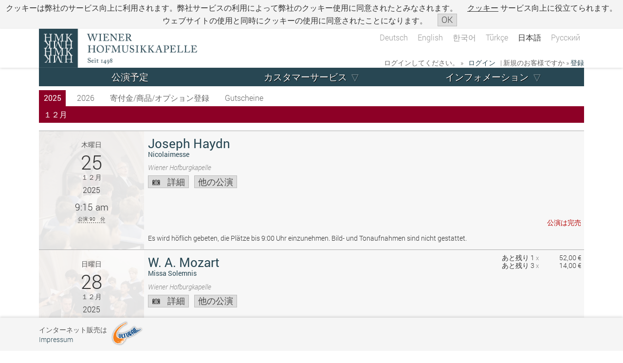

--- FILE ---
content_type: text/html; charset=UTF-8
request_url: https://www.culturall.com/ticket/hmk/ajax/performance.md
body_size: 575
content:
document.getElementById("performance_33553_purchase_button").innerHTML = '<span class=\"purchase_text\"><span class=\"performance_sold_out\">公演は完売<!-- 664 von 1000000 max_besuchern  $VAR1 = {          \'performance_sold_out\' => {                                      \'order\' => 1,                                      \'ANZAHL_BESUCHER\' => 664,                                      \'commission_seq_id\' => \'45229\',                                      \'MAX_ANZAHL_BESUCHER\' => 1000000                                    }        };$VAR2 = {          \'52\' => {                  \'PGs\' => {                             \'1\' => 0                           },                  \'KO_SEATS\' => 0,                  \'TW_SEATS\' => 0,                  \'PGhigh\' => undef,                  \'FREE_SEATS\' => 0,                  \'PGlow\' => undef                },          \'14\' => {                  \'PGlow\' => undef,                  \'FREE_SEATS\' => 0,                  \'TW_SEATS\' => 0,                  \'PGhigh\' => undef,                  \'KO_SEATS\' => 0,                  \'PGs\' => {                             \'4\' => 0                           }                },          \'38\' => {                  \'FREE_SEATS\' => 0,                  \'PGhigh\' => undef,                  \'TW_SEATS\' => 0,                  \'PGlow\' => undef,                  \'PGs\' => {                             \'2\' => 0                           },                  \'KO_SEATS\' => 0                },          \'22\' => {                  \'PGs\' => {                             \'3\' => 0                           },                  \'KO_SEATS\' => 0,                  \'TW_SEATS\' => 0,                  \'PGhigh\' => undef,                  \'FREE_SEATS\' => 0,                  \'PGlow\' => undef                }        };$VAR3 = \'33553\';$VAR4 = \'33553\'; --></span></span>';
$jQuery('#sv_performance_33553 .hinweistext .sold_out_text').remove();
if ($jQuery('#sv_performance_33553 .hinweistext').length < 1) {
	$jQuery('#sv_performance_33553 .hinweistext').remove();
}
document.getElementById("performance_33553_prices_seats").innerHTML = '<p class="not_purchasable"></p>';


--- FILE ---
content_type: text/html; charset=UTF-8
request_url: https://www.culturall.com/ticket/hmk/ajax/performance.md
body_size: 566
content:
document.getElementById("performance_33555_purchase_button").innerHTML = '<a class=\"button purchase_button process\" href=\"/ticket/hmk/seating_plan.mc?vorst_num=33555&_t=seating_plan&_c=45229&selling_mode=Vorverkauf\" onclick=\"temporary_disable_purchase_button(\'33555\', this);\"><span class=\"seating_plan\">チケット購入<span class=\"price\"><span class=\"currency1\">14 €</span> - <span class=\"currency1\">52 €</span></span></span></a>';
$jQuery('#sv_performance_33555 .hinweistext .sold_out_text').remove();
if ($jQuery('#sv_performance_33555 .hinweistext').length < 1) {
	$jQuery('#sv_performance_33555 .hinweistext').remove();
}
document.getElementById("performance_33555_prices_seats").innerHTML = '<table>  <tbody>    <tr>      <td class="number number_smaller_equal_then_5">あと残り 1      </td>      <td class="price"  >52,00 €      </td>    </tr>    <tr class="zero_places_left">      <td class="text">入手不可</td>      <td class="price"  >38,00 €      </td>    </tr>    <tr class="zero_places_left">      <td class="text">入手不可</td>      <td class="price"  >22,00 €      </td>    </tr>    <tr>      <td class="number number_smaller_equal_then_5">あと残り 3      </td>      <td class="price"  >14,00 €      </td>    </tr>  </tbody></table>';
